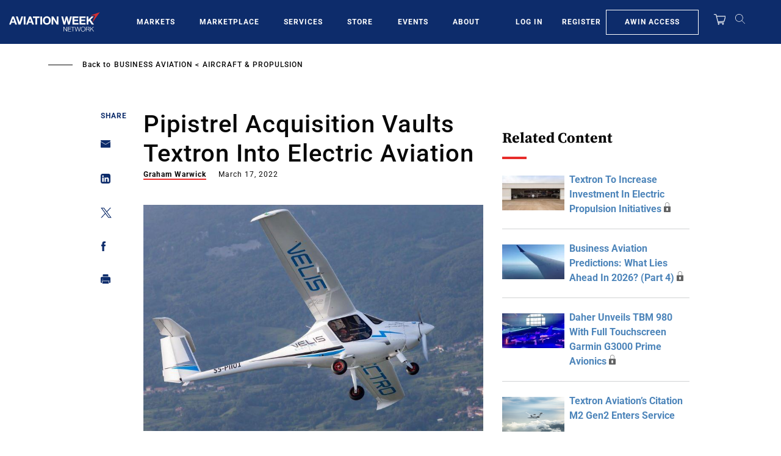

--- FILE ---
content_type: text/javascript; charset=UTF-8
request_url: https://aviationweek.com/awn/api/visitor-info?format=js
body_size: -304
content:
var awnVisitorInfo = {"ipAddress":"18.220.179.0"};